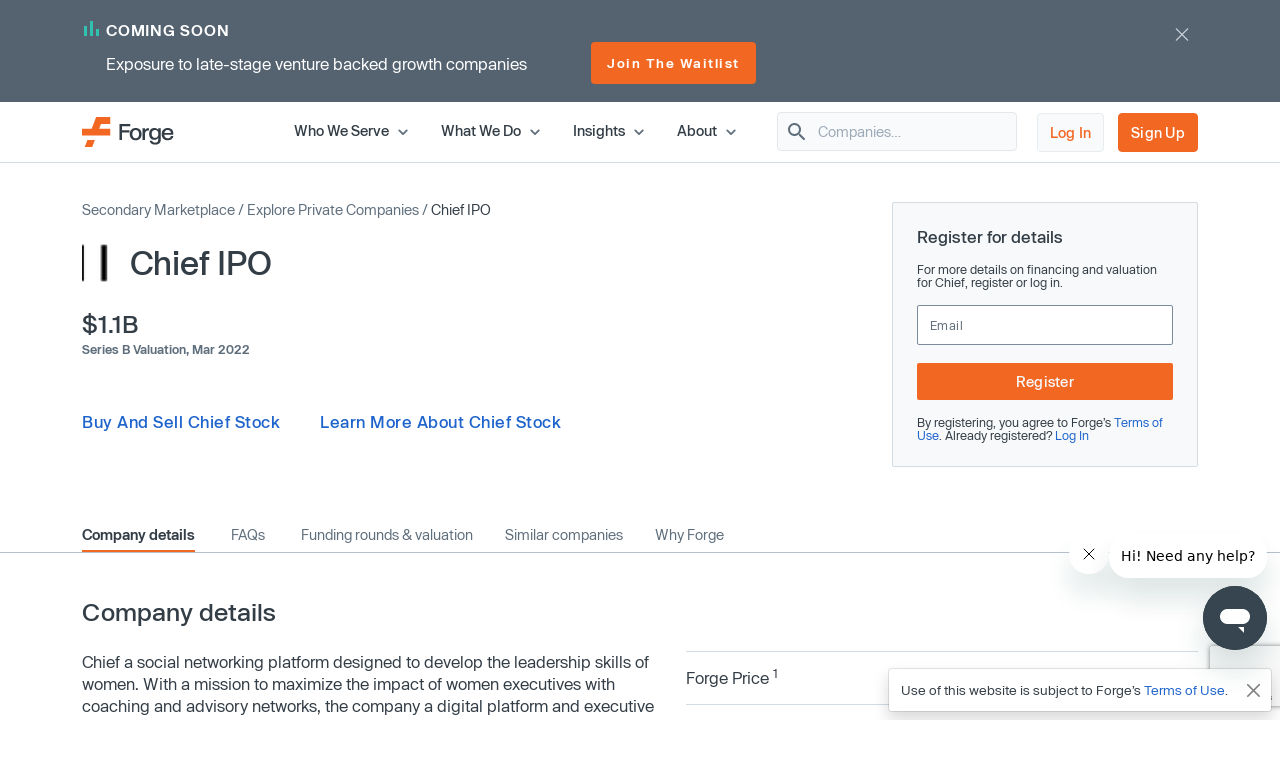

--- FILE ---
content_type: text/html; charset=utf-8
request_url: https://www.google.com/recaptcha/enterprise/anchor?ar=1&k=6LdDIvkrAAAAADSAVDJMXzy4c5LJzVH2psIUzlBl&co=aHR0cHM6Ly9mb3JnZWdsb2JhbC5jb206NDQz&hl=en&v=PoyoqOPhxBO7pBk68S4YbpHZ&size=invisible&anchor-ms=20000&execute-ms=30000&cb=3fuk8p5o6cyq
body_size: 48806
content:
<!DOCTYPE HTML><html dir="ltr" lang="en"><head><meta http-equiv="Content-Type" content="text/html; charset=UTF-8">
<meta http-equiv="X-UA-Compatible" content="IE=edge">
<title>reCAPTCHA</title>
<style type="text/css">
/* cyrillic-ext */
@font-face {
  font-family: 'Roboto';
  font-style: normal;
  font-weight: 400;
  font-stretch: 100%;
  src: url(//fonts.gstatic.com/s/roboto/v48/KFO7CnqEu92Fr1ME7kSn66aGLdTylUAMa3GUBHMdazTgWw.woff2) format('woff2');
  unicode-range: U+0460-052F, U+1C80-1C8A, U+20B4, U+2DE0-2DFF, U+A640-A69F, U+FE2E-FE2F;
}
/* cyrillic */
@font-face {
  font-family: 'Roboto';
  font-style: normal;
  font-weight: 400;
  font-stretch: 100%;
  src: url(//fonts.gstatic.com/s/roboto/v48/KFO7CnqEu92Fr1ME7kSn66aGLdTylUAMa3iUBHMdazTgWw.woff2) format('woff2');
  unicode-range: U+0301, U+0400-045F, U+0490-0491, U+04B0-04B1, U+2116;
}
/* greek-ext */
@font-face {
  font-family: 'Roboto';
  font-style: normal;
  font-weight: 400;
  font-stretch: 100%;
  src: url(//fonts.gstatic.com/s/roboto/v48/KFO7CnqEu92Fr1ME7kSn66aGLdTylUAMa3CUBHMdazTgWw.woff2) format('woff2');
  unicode-range: U+1F00-1FFF;
}
/* greek */
@font-face {
  font-family: 'Roboto';
  font-style: normal;
  font-weight: 400;
  font-stretch: 100%;
  src: url(//fonts.gstatic.com/s/roboto/v48/KFO7CnqEu92Fr1ME7kSn66aGLdTylUAMa3-UBHMdazTgWw.woff2) format('woff2');
  unicode-range: U+0370-0377, U+037A-037F, U+0384-038A, U+038C, U+038E-03A1, U+03A3-03FF;
}
/* math */
@font-face {
  font-family: 'Roboto';
  font-style: normal;
  font-weight: 400;
  font-stretch: 100%;
  src: url(//fonts.gstatic.com/s/roboto/v48/KFO7CnqEu92Fr1ME7kSn66aGLdTylUAMawCUBHMdazTgWw.woff2) format('woff2');
  unicode-range: U+0302-0303, U+0305, U+0307-0308, U+0310, U+0312, U+0315, U+031A, U+0326-0327, U+032C, U+032F-0330, U+0332-0333, U+0338, U+033A, U+0346, U+034D, U+0391-03A1, U+03A3-03A9, U+03B1-03C9, U+03D1, U+03D5-03D6, U+03F0-03F1, U+03F4-03F5, U+2016-2017, U+2034-2038, U+203C, U+2040, U+2043, U+2047, U+2050, U+2057, U+205F, U+2070-2071, U+2074-208E, U+2090-209C, U+20D0-20DC, U+20E1, U+20E5-20EF, U+2100-2112, U+2114-2115, U+2117-2121, U+2123-214F, U+2190, U+2192, U+2194-21AE, U+21B0-21E5, U+21F1-21F2, U+21F4-2211, U+2213-2214, U+2216-22FF, U+2308-230B, U+2310, U+2319, U+231C-2321, U+2336-237A, U+237C, U+2395, U+239B-23B7, U+23D0, U+23DC-23E1, U+2474-2475, U+25AF, U+25B3, U+25B7, U+25BD, U+25C1, U+25CA, U+25CC, U+25FB, U+266D-266F, U+27C0-27FF, U+2900-2AFF, U+2B0E-2B11, U+2B30-2B4C, U+2BFE, U+3030, U+FF5B, U+FF5D, U+1D400-1D7FF, U+1EE00-1EEFF;
}
/* symbols */
@font-face {
  font-family: 'Roboto';
  font-style: normal;
  font-weight: 400;
  font-stretch: 100%;
  src: url(//fonts.gstatic.com/s/roboto/v48/KFO7CnqEu92Fr1ME7kSn66aGLdTylUAMaxKUBHMdazTgWw.woff2) format('woff2');
  unicode-range: U+0001-000C, U+000E-001F, U+007F-009F, U+20DD-20E0, U+20E2-20E4, U+2150-218F, U+2190, U+2192, U+2194-2199, U+21AF, U+21E6-21F0, U+21F3, U+2218-2219, U+2299, U+22C4-22C6, U+2300-243F, U+2440-244A, U+2460-24FF, U+25A0-27BF, U+2800-28FF, U+2921-2922, U+2981, U+29BF, U+29EB, U+2B00-2BFF, U+4DC0-4DFF, U+FFF9-FFFB, U+10140-1018E, U+10190-1019C, U+101A0, U+101D0-101FD, U+102E0-102FB, U+10E60-10E7E, U+1D2C0-1D2D3, U+1D2E0-1D37F, U+1F000-1F0FF, U+1F100-1F1AD, U+1F1E6-1F1FF, U+1F30D-1F30F, U+1F315, U+1F31C, U+1F31E, U+1F320-1F32C, U+1F336, U+1F378, U+1F37D, U+1F382, U+1F393-1F39F, U+1F3A7-1F3A8, U+1F3AC-1F3AF, U+1F3C2, U+1F3C4-1F3C6, U+1F3CA-1F3CE, U+1F3D4-1F3E0, U+1F3ED, U+1F3F1-1F3F3, U+1F3F5-1F3F7, U+1F408, U+1F415, U+1F41F, U+1F426, U+1F43F, U+1F441-1F442, U+1F444, U+1F446-1F449, U+1F44C-1F44E, U+1F453, U+1F46A, U+1F47D, U+1F4A3, U+1F4B0, U+1F4B3, U+1F4B9, U+1F4BB, U+1F4BF, U+1F4C8-1F4CB, U+1F4D6, U+1F4DA, U+1F4DF, U+1F4E3-1F4E6, U+1F4EA-1F4ED, U+1F4F7, U+1F4F9-1F4FB, U+1F4FD-1F4FE, U+1F503, U+1F507-1F50B, U+1F50D, U+1F512-1F513, U+1F53E-1F54A, U+1F54F-1F5FA, U+1F610, U+1F650-1F67F, U+1F687, U+1F68D, U+1F691, U+1F694, U+1F698, U+1F6AD, U+1F6B2, U+1F6B9-1F6BA, U+1F6BC, U+1F6C6-1F6CF, U+1F6D3-1F6D7, U+1F6E0-1F6EA, U+1F6F0-1F6F3, U+1F6F7-1F6FC, U+1F700-1F7FF, U+1F800-1F80B, U+1F810-1F847, U+1F850-1F859, U+1F860-1F887, U+1F890-1F8AD, U+1F8B0-1F8BB, U+1F8C0-1F8C1, U+1F900-1F90B, U+1F93B, U+1F946, U+1F984, U+1F996, U+1F9E9, U+1FA00-1FA6F, U+1FA70-1FA7C, U+1FA80-1FA89, U+1FA8F-1FAC6, U+1FACE-1FADC, U+1FADF-1FAE9, U+1FAF0-1FAF8, U+1FB00-1FBFF;
}
/* vietnamese */
@font-face {
  font-family: 'Roboto';
  font-style: normal;
  font-weight: 400;
  font-stretch: 100%;
  src: url(//fonts.gstatic.com/s/roboto/v48/KFO7CnqEu92Fr1ME7kSn66aGLdTylUAMa3OUBHMdazTgWw.woff2) format('woff2');
  unicode-range: U+0102-0103, U+0110-0111, U+0128-0129, U+0168-0169, U+01A0-01A1, U+01AF-01B0, U+0300-0301, U+0303-0304, U+0308-0309, U+0323, U+0329, U+1EA0-1EF9, U+20AB;
}
/* latin-ext */
@font-face {
  font-family: 'Roboto';
  font-style: normal;
  font-weight: 400;
  font-stretch: 100%;
  src: url(//fonts.gstatic.com/s/roboto/v48/KFO7CnqEu92Fr1ME7kSn66aGLdTylUAMa3KUBHMdazTgWw.woff2) format('woff2');
  unicode-range: U+0100-02BA, U+02BD-02C5, U+02C7-02CC, U+02CE-02D7, U+02DD-02FF, U+0304, U+0308, U+0329, U+1D00-1DBF, U+1E00-1E9F, U+1EF2-1EFF, U+2020, U+20A0-20AB, U+20AD-20C0, U+2113, U+2C60-2C7F, U+A720-A7FF;
}
/* latin */
@font-face {
  font-family: 'Roboto';
  font-style: normal;
  font-weight: 400;
  font-stretch: 100%;
  src: url(//fonts.gstatic.com/s/roboto/v48/KFO7CnqEu92Fr1ME7kSn66aGLdTylUAMa3yUBHMdazQ.woff2) format('woff2');
  unicode-range: U+0000-00FF, U+0131, U+0152-0153, U+02BB-02BC, U+02C6, U+02DA, U+02DC, U+0304, U+0308, U+0329, U+2000-206F, U+20AC, U+2122, U+2191, U+2193, U+2212, U+2215, U+FEFF, U+FFFD;
}
/* cyrillic-ext */
@font-face {
  font-family: 'Roboto';
  font-style: normal;
  font-weight: 500;
  font-stretch: 100%;
  src: url(//fonts.gstatic.com/s/roboto/v48/KFO7CnqEu92Fr1ME7kSn66aGLdTylUAMa3GUBHMdazTgWw.woff2) format('woff2');
  unicode-range: U+0460-052F, U+1C80-1C8A, U+20B4, U+2DE0-2DFF, U+A640-A69F, U+FE2E-FE2F;
}
/* cyrillic */
@font-face {
  font-family: 'Roboto';
  font-style: normal;
  font-weight: 500;
  font-stretch: 100%;
  src: url(//fonts.gstatic.com/s/roboto/v48/KFO7CnqEu92Fr1ME7kSn66aGLdTylUAMa3iUBHMdazTgWw.woff2) format('woff2');
  unicode-range: U+0301, U+0400-045F, U+0490-0491, U+04B0-04B1, U+2116;
}
/* greek-ext */
@font-face {
  font-family: 'Roboto';
  font-style: normal;
  font-weight: 500;
  font-stretch: 100%;
  src: url(//fonts.gstatic.com/s/roboto/v48/KFO7CnqEu92Fr1ME7kSn66aGLdTylUAMa3CUBHMdazTgWw.woff2) format('woff2');
  unicode-range: U+1F00-1FFF;
}
/* greek */
@font-face {
  font-family: 'Roboto';
  font-style: normal;
  font-weight: 500;
  font-stretch: 100%;
  src: url(//fonts.gstatic.com/s/roboto/v48/KFO7CnqEu92Fr1ME7kSn66aGLdTylUAMa3-UBHMdazTgWw.woff2) format('woff2');
  unicode-range: U+0370-0377, U+037A-037F, U+0384-038A, U+038C, U+038E-03A1, U+03A3-03FF;
}
/* math */
@font-face {
  font-family: 'Roboto';
  font-style: normal;
  font-weight: 500;
  font-stretch: 100%;
  src: url(//fonts.gstatic.com/s/roboto/v48/KFO7CnqEu92Fr1ME7kSn66aGLdTylUAMawCUBHMdazTgWw.woff2) format('woff2');
  unicode-range: U+0302-0303, U+0305, U+0307-0308, U+0310, U+0312, U+0315, U+031A, U+0326-0327, U+032C, U+032F-0330, U+0332-0333, U+0338, U+033A, U+0346, U+034D, U+0391-03A1, U+03A3-03A9, U+03B1-03C9, U+03D1, U+03D5-03D6, U+03F0-03F1, U+03F4-03F5, U+2016-2017, U+2034-2038, U+203C, U+2040, U+2043, U+2047, U+2050, U+2057, U+205F, U+2070-2071, U+2074-208E, U+2090-209C, U+20D0-20DC, U+20E1, U+20E5-20EF, U+2100-2112, U+2114-2115, U+2117-2121, U+2123-214F, U+2190, U+2192, U+2194-21AE, U+21B0-21E5, U+21F1-21F2, U+21F4-2211, U+2213-2214, U+2216-22FF, U+2308-230B, U+2310, U+2319, U+231C-2321, U+2336-237A, U+237C, U+2395, U+239B-23B7, U+23D0, U+23DC-23E1, U+2474-2475, U+25AF, U+25B3, U+25B7, U+25BD, U+25C1, U+25CA, U+25CC, U+25FB, U+266D-266F, U+27C0-27FF, U+2900-2AFF, U+2B0E-2B11, U+2B30-2B4C, U+2BFE, U+3030, U+FF5B, U+FF5D, U+1D400-1D7FF, U+1EE00-1EEFF;
}
/* symbols */
@font-face {
  font-family: 'Roboto';
  font-style: normal;
  font-weight: 500;
  font-stretch: 100%;
  src: url(//fonts.gstatic.com/s/roboto/v48/KFO7CnqEu92Fr1ME7kSn66aGLdTylUAMaxKUBHMdazTgWw.woff2) format('woff2');
  unicode-range: U+0001-000C, U+000E-001F, U+007F-009F, U+20DD-20E0, U+20E2-20E4, U+2150-218F, U+2190, U+2192, U+2194-2199, U+21AF, U+21E6-21F0, U+21F3, U+2218-2219, U+2299, U+22C4-22C6, U+2300-243F, U+2440-244A, U+2460-24FF, U+25A0-27BF, U+2800-28FF, U+2921-2922, U+2981, U+29BF, U+29EB, U+2B00-2BFF, U+4DC0-4DFF, U+FFF9-FFFB, U+10140-1018E, U+10190-1019C, U+101A0, U+101D0-101FD, U+102E0-102FB, U+10E60-10E7E, U+1D2C0-1D2D3, U+1D2E0-1D37F, U+1F000-1F0FF, U+1F100-1F1AD, U+1F1E6-1F1FF, U+1F30D-1F30F, U+1F315, U+1F31C, U+1F31E, U+1F320-1F32C, U+1F336, U+1F378, U+1F37D, U+1F382, U+1F393-1F39F, U+1F3A7-1F3A8, U+1F3AC-1F3AF, U+1F3C2, U+1F3C4-1F3C6, U+1F3CA-1F3CE, U+1F3D4-1F3E0, U+1F3ED, U+1F3F1-1F3F3, U+1F3F5-1F3F7, U+1F408, U+1F415, U+1F41F, U+1F426, U+1F43F, U+1F441-1F442, U+1F444, U+1F446-1F449, U+1F44C-1F44E, U+1F453, U+1F46A, U+1F47D, U+1F4A3, U+1F4B0, U+1F4B3, U+1F4B9, U+1F4BB, U+1F4BF, U+1F4C8-1F4CB, U+1F4D6, U+1F4DA, U+1F4DF, U+1F4E3-1F4E6, U+1F4EA-1F4ED, U+1F4F7, U+1F4F9-1F4FB, U+1F4FD-1F4FE, U+1F503, U+1F507-1F50B, U+1F50D, U+1F512-1F513, U+1F53E-1F54A, U+1F54F-1F5FA, U+1F610, U+1F650-1F67F, U+1F687, U+1F68D, U+1F691, U+1F694, U+1F698, U+1F6AD, U+1F6B2, U+1F6B9-1F6BA, U+1F6BC, U+1F6C6-1F6CF, U+1F6D3-1F6D7, U+1F6E0-1F6EA, U+1F6F0-1F6F3, U+1F6F7-1F6FC, U+1F700-1F7FF, U+1F800-1F80B, U+1F810-1F847, U+1F850-1F859, U+1F860-1F887, U+1F890-1F8AD, U+1F8B0-1F8BB, U+1F8C0-1F8C1, U+1F900-1F90B, U+1F93B, U+1F946, U+1F984, U+1F996, U+1F9E9, U+1FA00-1FA6F, U+1FA70-1FA7C, U+1FA80-1FA89, U+1FA8F-1FAC6, U+1FACE-1FADC, U+1FADF-1FAE9, U+1FAF0-1FAF8, U+1FB00-1FBFF;
}
/* vietnamese */
@font-face {
  font-family: 'Roboto';
  font-style: normal;
  font-weight: 500;
  font-stretch: 100%;
  src: url(//fonts.gstatic.com/s/roboto/v48/KFO7CnqEu92Fr1ME7kSn66aGLdTylUAMa3OUBHMdazTgWw.woff2) format('woff2');
  unicode-range: U+0102-0103, U+0110-0111, U+0128-0129, U+0168-0169, U+01A0-01A1, U+01AF-01B0, U+0300-0301, U+0303-0304, U+0308-0309, U+0323, U+0329, U+1EA0-1EF9, U+20AB;
}
/* latin-ext */
@font-face {
  font-family: 'Roboto';
  font-style: normal;
  font-weight: 500;
  font-stretch: 100%;
  src: url(//fonts.gstatic.com/s/roboto/v48/KFO7CnqEu92Fr1ME7kSn66aGLdTylUAMa3KUBHMdazTgWw.woff2) format('woff2');
  unicode-range: U+0100-02BA, U+02BD-02C5, U+02C7-02CC, U+02CE-02D7, U+02DD-02FF, U+0304, U+0308, U+0329, U+1D00-1DBF, U+1E00-1E9F, U+1EF2-1EFF, U+2020, U+20A0-20AB, U+20AD-20C0, U+2113, U+2C60-2C7F, U+A720-A7FF;
}
/* latin */
@font-face {
  font-family: 'Roboto';
  font-style: normal;
  font-weight: 500;
  font-stretch: 100%;
  src: url(//fonts.gstatic.com/s/roboto/v48/KFO7CnqEu92Fr1ME7kSn66aGLdTylUAMa3yUBHMdazQ.woff2) format('woff2');
  unicode-range: U+0000-00FF, U+0131, U+0152-0153, U+02BB-02BC, U+02C6, U+02DA, U+02DC, U+0304, U+0308, U+0329, U+2000-206F, U+20AC, U+2122, U+2191, U+2193, U+2212, U+2215, U+FEFF, U+FFFD;
}
/* cyrillic-ext */
@font-face {
  font-family: 'Roboto';
  font-style: normal;
  font-weight: 900;
  font-stretch: 100%;
  src: url(//fonts.gstatic.com/s/roboto/v48/KFO7CnqEu92Fr1ME7kSn66aGLdTylUAMa3GUBHMdazTgWw.woff2) format('woff2');
  unicode-range: U+0460-052F, U+1C80-1C8A, U+20B4, U+2DE0-2DFF, U+A640-A69F, U+FE2E-FE2F;
}
/* cyrillic */
@font-face {
  font-family: 'Roboto';
  font-style: normal;
  font-weight: 900;
  font-stretch: 100%;
  src: url(//fonts.gstatic.com/s/roboto/v48/KFO7CnqEu92Fr1ME7kSn66aGLdTylUAMa3iUBHMdazTgWw.woff2) format('woff2');
  unicode-range: U+0301, U+0400-045F, U+0490-0491, U+04B0-04B1, U+2116;
}
/* greek-ext */
@font-face {
  font-family: 'Roboto';
  font-style: normal;
  font-weight: 900;
  font-stretch: 100%;
  src: url(//fonts.gstatic.com/s/roboto/v48/KFO7CnqEu92Fr1ME7kSn66aGLdTylUAMa3CUBHMdazTgWw.woff2) format('woff2');
  unicode-range: U+1F00-1FFF;
}
/* greek */
@font-face {
  font-family: 'Roboto';
  font-style: normal;
  font-weight: 900;
  font-stretch: 100%;
  src: url(//fonts.gstatic.com/s/roboto/v48/KFO7CnqEu92Fr1ME7kSn66aGLdTylUAMa3-UBHMdazTgWw.woff2) format('woff2');
  unicode-range: U+0370-0377, U+037A-037F, U+0384-038A, U+038C, U+038E-03A1, U+03A3-03FF;
}
/* math */
@font-face {
  font-family: 'Roboto';
  font-style: normal;
  font-weight: 900;
  font-stretch: 100%;
  src: url(//fonts.gstatic.com/s/roboto/v48/KFO7CnqEu92Fr1ME7kSn66aGLdTylUAMawCUBHMdazTgWw.woff2) format('woff2');
  unicode-range: U+0302-0303, U+0305, U+0307-0308, U+0310, U+0312, U+0315, U+031A, U+0326-0327, U+032C, U+032F-0330, U+0332-0333, U+0338, U+033A, U+0346, U+034D, U+0391-03A1, U+03A3-03A9, U+03B1-03C9, U+03D1, U+03D5-03D6, U+03F0-03F1, U+03F4-03F5, U+2016-2017, U+2034-2038, U+203C, U+2040, U+2043, U+2047, U+2050, U+2057, U+205F, U+2070-2071, U+2074-208E, U+2090-209C, U+20D0-20DC, U+20E1, U+20E5-20EF, U+2100-2112, U+2114-2115, U+2117-2121, U+2123-214F, U+2190, U+2192, U+2194-21AE, U+21B0-21E5, U+21F1-21F2, U+21F4-2211, U+2213-2214, U+2216-22FF, U+2308-230B, U+2310, U+2319, U+231C-2321, U+2336-237A, U+237C, U+2395, U+239B-23B7, U+23D0, U+23DC-23E1, U+2474-2475, U+25AF, U+25B3, U+25B7, U+25BD, U+25C1, U+25CA, U+25CC, U+25FB, U+266D-266F, U+27C0-27FF, U+2900-2AFF, U+2B0E-2B11, U+2B30-2B4C, U+2BFE, U+3030, U+FF5B, U+FF5D, U+1D400-1D7FF, U+1EE00-1EEFF;
}
/* symbols */
@font-face {
  font-family: 'Roboto';
  font-style: normal;
  font-weight: 900;
  font-stretch: 100%;
  src: url(//fonts.gstatic.com/s/roboto/v48/KFO7CnqEu92Fr1ME7kSn66aGLdTylUAMaxKUBHMdazTgWw.woff2) format('woff2');
  unicode-range: U+0001-000C, U+000E-001F, U+007F-009F, U+20DD-20E0, U+20E2-20E4, U+2150-218F, U+2190, U+2192, U+2194-2199, U+21AF, U+21E6-21F0, U+21F3, U+2218-2219, U+2299, U+22C4-22C6, U+2300-243F, U+2440-244A, U+2460-24FF, U+25A0-27BF, U+2800-28FF, U+2921-2922, U+2981, U+29BF, U+29EB, U+2B00-2BFF, U+4DC0-4DFF, U+FFF9-FFFB, U+10140-1018E, U+10190-1019C, U+101A0, U+101D0-101FD, U+102E0-102FB, U+10E60-10E7E, U+1D2C0-1D2D3, U+1D2E0-1D37F, U+1F000-1F0FF, U+1F100-1F1AD, U+1F1E6-1F1FF, U+1F30D-1F30F, U+1F315, U+1F31C, U+1F31E, U+1F320-1F32C, U+1F336, U+1F378, U+1F37D, U+1F382, U+1F393-1F39F, U+1F3A7-1F3A8, U+1F3AC-1F3AF, U+1F3C2, U+1F3C4-1F3C6, U+1F3CA-1F3CE, U+1F3D4-1F3E0, U+1F3ED, U+1F3F1-1F3F3, U+1F3F5-1F3F7, U+1F408, U+1F415, U+1F41F, U+1F426, U+1F43F, U+1F441-1F442, U+1F444, U+1F446-1F449, U+1F44C-1F44E, U+1F453, U+1F46A, U+1F47D, U+1F4A3, U+1F4B0, U+1F4B3, U+1F4B9, U+1F4BB, U+1F4BF, U+1F4C8-1F4CB, U+1F4D6, U+1F4DA, U+1F4DF, U+1F4E3-1F4E6, U+1F4EA-1F4ED, U+1F4F7, U+1F4F9-1F4FB, U+1F4FD-1F4FE, U+1F503, U+1F507-1F50B, U+1F50D, U+1F512-1F513, U+1F53E-1F54A, U+1F54F-1F5FA, U+1F610, U+1F650-1F67F, U+1F687, U+1F68D, U+1F691, U+1F694, U+1F698, U+1F6AD, U+1F6B2, U+1F6B9-1F6BA, U+1F6BC, U+1F6C6-1F6CF, U+1F6D3-1F6D7, U+1F6E0-1F6EA, U+1F6F0-1F6F3, U+1F6F7-1F6FC, U+1F700-1F7FF, U+1F800-1F80B, U+1F810-1F847, U+1F850-1F859, U+1F860-1F887, U+1F890-1F8AD, U+1F8B0-1F8BB, U+1F8C0-1F8C1, U+1F900-1F90B, U+1F93B, U+1F946, U+1F984, U+1F996, U+1F9E9, U+1FA00-1FA6F, U+1FA70-1FA7C, U+1FA80-1FA89, U+1FA8F-1FAC6, U+1FACE-1FADC, U+1FADF-1FAE9, U+1FAF0-1FAF8, U+1FB00-1FBFF;
}
/* vietnamese */
@font-face {
  font-family: 'Roboto';
  font-style: normal;
  font-weight: 900;
  font-stretch: 100%;
  src: url(//fonts.gstatic.com/s/roboto/v48/KFO7CnqEu92Fr1ME7kSn66aGLdTylUAMa3OUBHMdazTgWw.woff2) format('woff2');
  unicode-range: U+0102-0103, U+0110-0111, U+0128-0129, U+0168-0169, U+01A0-01A1, U+01AF-01B0, U+0300-0301, U+0303-0304, U+0308-0309, U+0323, U+0329, U+1EA0-1EF9, U+20AB;
}
/* latin-ext */
@font-face {
  font-family: 'Roboto';
  font-style: normal;
  font-weight: 900;
  font-stretch: 100%;
  src: url(//fonts.gstatic.com/s/roboto/v48/KFO7CnqEu92Fr1ME7kSn66aGLdTylUAMa3KUBHMdazTgWw.woff2) format('woff2');
  unicode-range: U+0100-02BA, U+02BD-02C5, U+02C7-02CC, U+02CE-02D7, U+02DD-02FF, U+0304, U+0308, U+0329, U+1D00-1DBF, U+1E00-1E9F, U+1EF2-1EFF, U+2020, U+20A0-20AB, U+20AD-20C0, U+2113, U+2C60-2C7F, U+A720-A7FF;
}
/* latin */
@font-face {
  font-family: 'Roboto';
  font-style: normal;
  font-weight: 900;
  font-stretch: 100%;
  src: url(//fonts.gstatic.com/s/roboto/v48/KFO7CnqEu92Fr1ME7kSn66aGLdTylUAMa3yUBHMdazQ.woff2) format('woff2');
  unicode-range: U+0000-00FF, U+0131, U+0152-0153, U+02BB-02BC, U+02C6, U+02DA, U+02DC, U+0304, U+0308, U+0329, U+2000-206F, U+20AC, U+2122, U+2191, U+2193, U+2212, U+2215, U+FEFF, U+FFFD;
}

</style>
<link rel="stylesheet" type="text/css" href="https://www.gstatic.com/recaptcha/releases/PoyoqOPhxBO7pBk68S4YbpHZ/styles__ltr.css">
<script nonce="2GoIYZrlnMgOBJcE-vOXLA" type="text/javascript">window['__recaptcha_api'] = 'https://www.google.com/recaptcha/enterprise/';</script>
<script type="text/javascript" src="https://www.gstatic.com/recaptcha/releases/PoyoqOPhxBO7pBk68S4YbpHZ/recaptcha__en.js" nonce="2GoIYZrlnMgOBJcE-vOXLA">
      
    </script></head>
<body><div id="rc-anchor-alert" class="rc-anchor-alert"></div>
<input type="hidden" id="recaptcha-token" value="[base64]">
<script type="text/javascript" nonce="2GoIYZrlnMgOBJcE-vOXLA">
      recaptcha.anchor.Main.init("[\x22ainput\x22,[\x22bgdata\x22,\x22\x22,\[base64]/[base64]/[base64]/KE4oMTI0LHYsdi5HKSxMWihsLHYpKTpOKDEyNCx2LGwpLFYpLHYpLFQpKSxGKDE3MSx2KX0scjc9ZnVuY3Rpb24obCl7cmV0dXJuIGx9LEM9ZnVuY3Rpb24obCxWLHYpe04odixsLFYpLFZbYWtdPTI3OTZ9LG49ZnVuY3Rpb24obCxWKXtWLlg9KChWLlg/[base64]/[base64]/[base64]/[base64]/[base64]/[base64]/[base64]/[base64]/[base64]/[base64]/[base64]\\u003d\x22,\[base64]\\u003d\x22,\x22JsOaw5bDlDvCiEcTw4I3wqBqccOtwrLClsOzWythGyzDnThiwo3DosKow4tQd3fDhE48w5JPRcO/wpTCkW8Aw6tDW8OSwpw/wpo0WRh1wpYdChkfAwrCisO1w5AJw6/CjlRVPMK6acKhwpNVDi7CkyYMw4MBBcOnwohtBE/Dg8OPwoEublorwrvCkEYpB1k9wqBqaMKdS8OcB0ZFSMOqDTzDjFbCmyckOjRFW8Oxw6zCtUdMw5w4CnEAwr13WHvCvAXClsOkdFFVUsOQDcOwwrkiwqbCgMK+ZGBbw4LCnFx6wpMdKMOgZgwwURg6UcKNw7/DhcO3wrzCvsO6w4dhwrBCRBTDkMKDZXvCgS5Pwpt1bcKNwobCq8Kbw5LDtcOiw5Aiwqwrw6nDiMKmE8K8wpbDhHh6RGTCgMOew4RKw4cmwpovwpvCqDEaQARNI0JTSsOMD8OYW8Kqwq/Cr8KHWsOMw4hMwrZ5w604CT/Cqhw5URvCgCjCo8KTw7bCvXNXUsOZw53Ci8KcT8OTw7XCqm92w6DCi2YHw5xpDMKnFUrCllFWTMOdMMKJCsK9w7MvwossSsO8w6/CgsOqVlbDt8KTw4bClsKbw4NHwqMBfU0bwobDtngJDsKrRcKfeMOZw7kHehLCiUZED3lTwpnCm8Kuw7xJZMKPIhVGPA4YYcOFXDIIJsO4acOcCnc/e8Krw5LCqsOkwpjCl8KAQQjDoMKUworChz4tw6RHwojDgjHDlHTDrsOow5XCqGYrQ2JvwpVKLhnDmmnCkmFKOVxmKsKqfMKpwonCom0JCw/ClcKUw4bDmibDicKzw5zCgxJ+w5ZJXsOyFA9vRsOYfsO3w5vCvQHCmkI5J1PCmcKOFEBzSVVbw4/DmMOBK8OOw5AIw7gxBn1DbsKYSMKIw4bDoMKJPsKbwq8awpDDuTbDq8OTw7zDrFArw5MFw6zDmcKYNWICGcOcLsKoYcOBwp9Jw6ExJwLDtGkua8Krwp8/wr7DgzXCqT3DnQTCssOqwonCjsOwWxEpf8Oow4TDsMOnw5rCn8O0IF/CkEnDkcO7QsKdw5Fbwq/Cg8OPwrFOw7BdXzMXw7nCtcOqE8OGw7lswpLDmUfCswvCtsOrw4XDvcOQRsKMwqI6wpTCpcOgwoBjwqXDuCbDqgbDsmIawoDCnmTCijhyWMKWasOlw5Bvw4PDhsOgdsKGFlFOZMO/w6rDkcOLw47DucK/w6rCm8OiG8KWVTHCqXTDlcO9wpbCucOlw5rChsKzE8Oww4kpTmlJEUDDpsO0HcOQwrxPw5Iaw6vDvsKqw7cawoPDl8KFWMOkw45xw6Q3L8OgXSTCtW/ClXdJw7TCrsKDEjvChXEtLmLCkcK+csObwqpgw7PDrMO7DjReLsOHJkVPWMO8W03DvDxjw77CvXdiwrjCrgvCvzEhwqQPwo/DgcOmwoPCnic+e8OoX8KLZQZLQjXDuQDClMKjwr3Dqi1lw5/Dt8KsDcK9HcOWVcKQwrfCn27Dr8OEw59hw7xpwonCvgbCoCM4NsK2wqDClMKgwrA4W8OPwqfCscOAGT/DkzDDnRnDtQonZ0/DqMOrwqpTDkjDu1tNJFAcwoVDw7TCqRMpdsO4wr5SQsKQTRQPwqAHRMKZw58wwodMYWpldMOewpJtX3DDksKSBMKow5chVMOBw5slfkbDpnHCtEDDkyTDk01wwrIRfcO8wrEBw6gXRn7Cl8O7J8K3wqfDq0LCgj1Rw5nDkkLDhkrCjMOxw6DChSUQQC/[base64]/acOtwqrDgixmwo/[base64]/DgUrDvkTCqsK+woTDssOlwpTCti5sYDUBSMOhw6TCtgAJwpNeWlTDihHCp8Khw7DCrDHCjgbClsKIw6DDhcKww5/DkC0ZUsOiQ8K5FjTDmi/[base64]/wqrDsMOVSBUWwqzCm3XCqsK4wpgeM8Kxwo/DncKlJSjDuMKsc17CuWofw7bDrgsUw6FlwrAUw74Jw6bDosOvNsKdw6d2bjgBcsObw6p3wqIhUABFMyzDgn7CuUdMw6/DuXh3H3UXw4Jhw73Dl8OcB8K7w7/CmMOoJ8OVOcOAwpEqw43CrmZywrt1woJCAcONw6PCvsOrT0rCi8O2wqtnCsOnwojCgMK3GcO9woFBUx7DpmsGw7vCoxTDlMOmOMOqPzxdw6DCmAUXwrd8csKybX3DqcKnwqB/[base64]/Ci8Kbw7dawqfDmcO+DcOUw5cuw6fCqsOTeMK2VMOcw6jCsBnDkcO8fsKow7BWw4U0XcOiw6Atwrs3w6DDsRLDmk7DrEJCPcK8RsKmL8KFw5E2QW5VJMK1bw/CsBxmIsKDwqtkGCIaw6/CszbDhsK9ecOawr/Drl3Dk8OGw5/CrkI2woTDkTvCsMKkw6h2YMOOLcOuw6nDrkQPLsOYw5NkJsOzw79iwrtnD1Z+wobCtsOQw6tqccOaw6jDijEcWsKxw5tzA8Ovwrl3XMKiwqnCgjLDgsOMcsO3dH3DizZKw5fDph3Crzkgw5QgewtgKmdqw4AVeD1lwrPDiB0CLsKGbMK5Cl1SMgTDsMKVwqZVwq/Dglofw6XCijZ0LsK5Y8KSQWDCvkzDhcKXFMOYwpXCp8ODMcOiYMKuLgZ9w74vwr7DjTQSf8OiwrJvwpnDhsK0TB3DocKSw6paDSHDhzhpwq/Dt2vDvMOCBcOSccO5UsONWj/[base64]/Dn8OISBTDqsOMwpIww7t1fsODUBZrQ8KVPXd/w614woFow4rCk8Okw5gPDj9EwoUiMcOuwr3Cn2dtdjwTwrYdDSnCrcOPwqMZwrMBwqDCoMKpw7URw4kfw4HDtMOdw53CllLCoMKHLX42JV1Xw5UDwoBrAMOWw4LDlwYxYyjChcK7wrRgw683YMKrwrhdfWPDgAhHwotwwrXCnCHChRYdw67CvETCmS/[base64]/ChcKRKsO1K8Kww7lZcQR7wq1yCznCjDVYdR7CjgrClsKBwrnCscOjw719M1XDn8Kgw4XDskEjwrQ6AMKuwqnDlD/[base64]/Dn8OoTU3DjsK6wpvCrHRiwrbDmMKYDMO3wqPDnxMjdS/Do8KTw7TCkcOpGnZuOg8/fMO0w6rCt8KLwqHDgUjDr3bDncKwwpjCpk0tecOrfMOOYEhhY8O7wqQ6wpsySXvDncKeUhp+HMKkwrLCsTl+w6lHIVMfH2LCnGzCkMKlw6LDs8OQIBnDv8KXw4LDn8KXHylecF3CnsOjVHPCvSg6wr97w4xRBHfDvcObw4tRHjF4BsKkw75+DsK1w6QmGEBAKz/DtVkSW8OLwrZHwr/DvGDDucOTw4JUUMKGPGNrJw1/w7rDr8KKBcKdw4zDghoLS3LCmVQAwp9NwqvChXxGXxZywrHDtCUDVyUQJ8OGNcKjw7k6w5DDmCjDo0BnwqzDohMZwpbCtSNAbsOcwrdGwpPDhcOew5/DscKKG8OTwpTDoV8YwoJlwotKXcOcb8KtwrYPYsO1wpknwqwXacOcw7YZRAHDucOUw4w8w5QBH8KLJcOaw6nCp8OUGE4gYhHDqifCpzXCj8K1fsOiwrjCicOzIio6Gy7CsQUxByNOaMKew5BrwrcYVHE4FsORwpx8csKgwpd/Y8K5w4cjw7fCpRnCkjxpBMKkwo/CncK+w6/Dp8O6wr7DncKbw4XDnsKZw4hVw61cDcOPd8Kfw6RHw67CnA5QbWVPK8OnVAoresKRbjPDmAliV3AvwoLCm8O4wq/Cm8KNU8OFVsKpUHhkw6t2wqPChFM6bsKHUW/DgXfCgcKkKm/[base64]/DhlV8KF7CriJTwoTDnMOANwjCmcOodsKyGsOAwpTDjU9pwrPClE8oEGbCncOPakZ1WAp7wqdww55MJsKjWMKcKAkoBzLDncKoZDsGw5c/w7RrFcKSQ14xwqfDkCFMwrvClnxZwqnCqcKOawZ5e2kAAy4Ywp7DhMOiwr1KwpjDkEvDncKMJcKcbHnCjsKBXMK2wqHChRHCjcOpUcK6YmXCoHrDiMO/LjHCsDzDuMOTe8KoMnMBT0VFBG7CjcOdw79+w7ZMMiw4w6DCncKTwpXDpcK4w5LDkTd4LcKSJ1jDgVVlw5HClMKcEcOpwpHCugjDocKow7dwNcK5w7TDisO7Ons3VcKHwrzCp18aOGdcw5LDjMKJw6wYYjXCrsK/w6HDhsKtwqvCmzoNw4p9w7rCmSjCr8OWanAWASsEwrhcO8KpwohvXFnCsMKiw5jDlg09RMKke8KxwqQiwrtvB8OBSkvDjiZMIsKRwo0EwrEsTHt/wqsTaAzCozHDm8K/w6JyC8KBWmbDpcOgw6vClgvCq8Oew5rCpMO9Y8OZPm/[base64]/DhcOpwo0kwotbAkpowqAsTlJzKMKTw4w5w5AGw4xlwofCpsK/w5bDsT7DkD7DpsKuQF5qTFLDgMOXwofClnbDvyF4JzHClcObbcOxw5dHQMKdw67Dj8K0NcK+bcOawrQzw6dBw75ZwpzCvlHCkFcVQMKvw6tdw7MbCARcwqQIwrfDoMOww5fDqxg5X8KDw4TClUtLw43DpMOBVcOQEE3CjSHClgvCi8KTSn/DtsKvRcO9w70YSCY/[base64]/CicOWXcO+w6/CjDzDvcOSwo8Zw4cuw51TEsOWMAfDqsKow47DnsOuw54nw5whDxPClX0zAMOnw4jCtnzDrsOtW8OaY8Krw7l5w4/DnyzClnwHU8Osb8OFFG9XOcKwWcOWwrYdEsO1VWfDgsKxw6bDlsK+aW/Dik8ub8OcCR3Di8KWwpUjw7VtEx8sb8KBCMKsw4zCjsOJw7bCs8O6wovCoGXDjcKSw7pZOBbCnFXCs8KfVcOVwqbDqjhcw43DgQ0WwrjDiw/[base64]/Ds3ddwppTXkoiw5s4wol9YADDn3FPV8O2w70qwrPDrcKJOMOccMOSw5zDiMO8BzNFw6fDl8Khw7ttw4jCjSfCgMO2wolDwpxbw5rDq8OUw6odQx/[base64]/Dt8Kdd8O7w5/DkHrCosK9wp7DkCwhGMOHwpZCwrgnw6dhwpoSwql1wpBaPXNbH8Kme8KUw4NcRMKcw7rDvcKew5jCp8K/BcK2fEbCucKdRAl/IcOlejXDrcK4acOLNSxFIsO3L0ASw6TDhT4hVMKmw7Yjw7LCh8KEwrXCsMKsw57CgTLCmH/DjMK0eBs7X3YHwpLCl1HDjh/CqirCjsKMw5YFw5gEw4BIbGdRaz7Cl34twqEiw4VUw5XDtQvDh2rDncKwDxF2w5DDu8KCw4XCuBnCqcKaBMOUw4FkwoYEBTVye8Ktw7fDm8Ouwp3CmsKvPcORbSvCkgR/wp7CscKgHsKrwpZ0wqluI8OBw7JfRV7ClMKvwrYFY8K6CSLCi8O/SAQPJXsVYlfCtG9VLUXDvcOFCRN9J8OkCcK0w77CtzHDv8O0w6REw5DDgArDvsKKM1XDkMOzZ8OJUnDDjzbDsXdNwp5sw6x3wpvCv0zDssKIBUrCpMOqQ2jDvS7Du3sIw6jDhg8CwokKw6/Cv1l1w4R6W8O2H8OIwonCjzA8wqLDn8OgUMKow4dWw4g2wp3CvyoDJ3PCpmzCrcK0w7nCjkbDsX83agQqEsKvwo9dwoLDvsKHwojDvlfCoxoJwpspWMK8wr/DocKVw6vChiAewpRxDMKWwo/CucOpZX49wq4JK8OucMKGw7I/bQjDmEEgw6vCvMKuRl8EWFDClcKYK8OQworDlsK4McKQw4QpM8OheirDlWzDssKSa8OZw5zCh8Kmw4xoWD8Ww6ZKUyPDjcO1w4ZBCAHDmT3Cv8KLwrpjeBULw4PCuwJ6wrcwOzTDqsOgw63CpUdOw4tYwpnCnBfDsj5gw77CmzrDhMKbw48dScKzw7/[base64]/CoBgXwp/DssKqwp4WWsKOw5HDoQXDsi/CmFVbC8KJwqPCoR3DpsOQJMK9DcKGw7E7wr95AGd5HAzDq8OhMAjDnMOuwqjCtMOoNm0TTcKbw5s9wovCtGJtYwtvw6Euw4A6dzpKKMO+w7tJRX/Ck13CoiUZwr7Dt8OFw7lTw5zDhhBUw6LCh8K+QsOaT3kndG40w7/[base64]/Dg8KqwpDDngPDh8ORCMKfw4sULcOawqZXRnrDjMOhwr3CpBbCtMOGNMOGw77DukLDn8KRwqY0wr/[base64]/DtWZJa8OneVNDJMKSw7fCtsKnQWjChxjDiAjCrMK9w55swq9hdsO2w7zCqcKNw5Akwpw2AMOFNUBpwqk0KVjDqMO+acOPw4jCuFsOLSbDizrDosKNw5XCk8OIwqnDsC4hw5DDr0fCicOyw6g/[base64]/ClsOqw5c1w5jDs8KEw4PCpxVFHsK3JsO/Wk3Do2oMw6nDunovw7HDoipuw4YCw43CmT3DjjtxMsKSwrFkNMOPAMK5BcKywrYxw4HCkRfCosO0FUs6CQbDj0LCrTtqwqpOWsOtA2pNbMO1w6jDmm5FwpAywrrCmwdrw7XDqU4zdgDCgsO7wqkWeMOaw6/Cq8OBwpJRB1nDimEPEVgdB8K4AU5feWTCvcKcUxttPUlNw63Ci8OJwqvCnsO6QiQeAcKewrIpw4UDw63Dv8O/[base64]/PnXDlMKwwpPDrWrDnsOhHwXDr8OuHnJtwpVJw5jDlcKkc3rCgMOCGTUCdMKKMVDDnjbDjsOIKnjCkB0wDsOVwoHDl8KheMOiwpjCsi5hwpZCwpNzOAvCisODLcKTwr1xE0YgG2VhPsKpGyVOcC7CojIMKkpkw5DCvTfCisKRw5PDn8OMw585JC/[base64]/CrDjCssOnHcOMw6Y5HW80wpfCvTFRYT3Djx1/[base64]/CmTgJFgkXw55SMsOdw4gKEsKAw4LDiXDDrSE4w6nCiURXw6o1IEFSwpDCg8OPMmTDs8KPPMOLVsKcf8Oqw5jCiWTDtMK9W8OuN2TDiiLCn8O9w7/CqABKX8OXwoNGDX5RXULCnGx7W8K2w79Uwr0ZZ0TDiD7DojABwooWw7fDo8Oqw5/DqsOef39/wogdJcKSP1NMDRfClTkcNTt7wqofXx1RdEZSWXhxWRQpwqhBLh/[base64]/[base64]/[base64]/woTDoil+w54zccOsZ3DCuhRuw4cDO2NEw7PCpHt8T8K4LMO7LcKsS8KtTVnCpRbDncKdQcKsDlbCt37DucOqJsOnw6YJWcOdbcOOw6rCosOCw40ZIcOrw7rDkyPCnMK8wr/[base64]/w7B7AsK9woJ4X0pYKzPDsQIDNi1ww550U1chcjsiH2Axw5MUwqxSw5kqw6nCpRclwpV/w4sjHMOUw5cMUcKBH8Oewo1vw4d7TWxhwp5uNsK6w4xHw5HDuHU9w6tmbcOrej9kw4PCu8OgDcOKwoExLxklJsKHLHPCiR9gwpHDu8O9M27CqBTCo8OdC8KOVcK7asO0woHCpX4fwqQAwpHDi1zCvMO/O8OGwpPCisO1w70EwrkFw4N5EhzCvcOwHcKsCcORdi/DgUXDjMKAw4jDl35PwpUbw7/CvcOlwrV8wrXDp8KbccKMAsK6FcKqZkvDs2V6wpbDk21gVwrCh8K1fUNzY8KcEMKrwrJcaVrCjsK1OcO0LzHCi3bDlMKYw6LCgXh5wqcJwrdlw7HDlwDCq8KHBTg0wo4dworCkcK6wo7ClsOqwpJBwq/[base64]/DmcOKwoXChsKdw6zDqcK2NMK+w4oNwotoQ8KrwrYpwrjDiFkHf3lUw40Gwp4vFBtkHsOJwpDDicO+w63CrQnCnAkAIcKFJcOyU8Kpw5HDncKMDh/[base64]/DpMOLw7siA0RdMcOUwq8vMsK+wrrDncOaSC/[base64]/asKlDsKbYRpSeMK2w5/CjQM1UFDDvsO2Xyt8AMKwDxEJwoRYWVHDhsKIK8OkXCbDuVbCnlEEKMOdwp4GdVEHIFrDisOnHELCgsOWwqBEBsKhwpPDk8OMTMOMZ8KWwonCv8KdwrXDihBKw53CpMKNWMKfacKpc8KFfmHDk0HDs8OXCsOTJ2UzwqZSw6/DvHLDjTAIKMK1S1DDnnNcwoYINhvDoXjCsgjDkj7DmMKfwqjDjcOUw5PDuBjDjy7DjMOjwpkHOsOpwoNqw7LCtXQWwpt+P2vDp2TDmsOUwoIjLT7CpTjDoMKfQWbDlXo9L3MMwog+CcK0w7/[base64]/[base64]/w5oVw5oAw7zDg0DDhShOw6EdfHDCgcOkw63DjcKiwrA2bT8fw6ZpwpnDl8OQw4B6wqo9wpTCm385w6B3w5V1w78Fw6RQw4rCh8K2PEjCsWRzwqhRKQwiwp3Cj8OvWcK+JULDnsK3VMKkwqfDhMOsJ8KZw5rCosORw6t/woY5ccKow5Alw65dJhIHditxWMKVOWvCp8KkUcO5NMKVw5FWw4FJZjo0SMOXwoTDsxslfMOZw6LCi8ORw7jDtwtvw6jCllhXw70RwoNfwqnDuMOXwoA+VMOuPlBNDBfCgThdw4xeBGxpwp/CmcKnw4rDpXs3w5zDn8OMKCfCmMKlw4LDpMOhwqHCuHrDpcOLacOgCcK3wrrCm8K5w7rCucKiw5XCqMK/wqlCfiM3wqPDs0zCjwpHNMKMUcKZwrjCiMODw4UUwpHChMOHw7c1TQ1nDShMwpNmw6zDvcONQMKkHxfCk8KpwpXDvMOeJcK/ecO+GMOoXMKeey3DnADCoSvDtnnChsOFF0zDj3bDt8KHw5QgwrjCjBBtwoXDsMKEOsKZewIUCVt0w6Q+asOewpTDgGQAH8KRwqgFw4gOK27Cs31JWkgbJGjCmSAROWLDkxPCgFJew53Cjm9/wozDrMKnW1gWwqbCjMKww7d3w4Vbw6ZOYMOxwo7CkAzDvQTCpCQcwrfDtGzDosO+wqw+wqNsdMKWwrjDj8OdwoN8w68/w7TDpgrCpDtEYyfCscOWwoLCrcKTJ8Kbw7nDln3CmsOodsKTRUF+w6PDtsOeOwlwZsKEf2oAwq0xw7kcwpIGRMOiInfCt8Kvw5YQVcKHSC94w4kCwqnCpwBTXMKjFkLCvsOeLx7ChMOmKjVrwqFiw5IWUcKNw5bCn8KwfsOgcyo1w5/Dt8OFw6kJCsOXwostw5/CszhhTcO1TQDDtsOxfSrDhEPCu3jCgsOqworChcOtUw3CsMOKeBIbwqoKNRZNw6EZe23CoyTDjD9yLsKNAsOWw4vCmxnCqsOhw63DtQXDt0/DrQXDp8Kzw4wzw6k6OBkhIsKGw5TCujPCsMKPwo3CkzsNBxRmFjzDrEMLw4HDji09wq1yDXLCvsKaw57DisOIf3PCiB3CvMK4TcKuGzU5wpfDmcORwofCumIwHMOWcsOQwoTCv1XCnCHDjU3CvjvCsw8jDcKdEXxkNyQbwrhmR8O0w4cmZ8KhQEU4Z3LDmFzCi8K/KSrCsQsZZ8K1KmnDrMOOMWbDh8O8Y8OlFigOw6nCucO8WXXClMOcbBLCjHhmwpZXwoE2wpELwoMtw41/ZXTDtkXDp8OUWgYXOS3CjMKJwq8bMlzCtMOuWwLCtTzDqsKQKMKdBsKqAMOMw59JwqTDn33CjRfDsBoKw5zCkMKXfS9tw5t8RMOMWcONw78uDMOWOl1tSGMHwqsBEiPCpy7Co8OOWk7Do8OzwrzDvsKGNR81wr/[base64]/CusOgwq/CtsOkDB8hw7R/U8KXTVTCinHCoMK+wrsiMF8fwr1hw7J/[base64]/Dm3AxCTQPwrvDo2dmI3rDjH7Dj8OYLjh9w7VjKgolacKKXsOnHwfCsn3DgsOMwrZ8wp90fQNEwqIWwr/CiDnCvjwXQsOvflwswpFRe8KEMMOmwrXCgDtVwqoVw4vCi27CsHzDsMO+HQDDkQDDq1wQw78TW3LDhMKNwphxEMKUw4PCiX3CrkHDnwRXRsKKQsK8W8KUDQYtWF5owod3w4/Dqj1wE8OCwpnCt8K3wqwRSMKQPMKsw7ZWw79nDsKjwq7DvFHCugLCgMOyUSTCjcK7EsK7wovCiGIFIWHDkgTCocOOw4NSO8OWL8KSwp9hw6p9QHjCjsOaHcKvLCFYw5rDhnofw7RcfD/[base64]/wqXDgyTDksOJeMOEAjDCocO4czTCtcKswrpZwp/CvsOTwoATFg/CkcKuYhQaw7nCmSJsw4XDiR51fV8bw4VfwpRlc8K+K1TChRXDp8Oywo3DvFpFwqfDnMKFw43DocOBcMOsBnfCs8KPw4PCv8OAw7NiwoLCrhYqdElrw7zDo8K/IwQxM8Kkw75NZUfCt8KyPUHCsR5owr83woE4w5JTDgIww77DoMKfQiHDpCMzwqbCpwBwUcKzw7PCh8K2w5tNwp4pYsO7JSjDoGXDomUBPMK5w7YNw6bDkwJiw4hNFMKIw4XCo8KKADfDo3d9wonCn29Vwp1iQljDuQXCvcKOw5bCk2bCsGrDhRJxWcK/wpfCp8Kaw7nCnScpw6DDpcOwRCfCm8Oww5XCrMOdTTUKwo3CpFYOOXcuw53DncKPwovCslt7I3jDkjvDlMKdBcKLOlJ9wr3DvcO/VcKLwok5wqlrwqjClxHCqV8lYgvDpMKkJsK0w5IAwo7CtEjDnFgMwpbCgGfCtsO+flwsPiJKQGrDplNbwq7Dq0XDucK5w7TDgFPDuMKhf8OMwq7CjcOXHMO8LD/DuCIpU8OXbnrCs8OmbcKKPsKmw6HCvcOKwosOw4PDvxbDgzoqY2l4LmHDoRfCvsOMQcOAwrzCk8Kcw7/Dl8O0w4Rtf2Q5BEA1dnEtc8O6wrzDmlLDqVcgwqE/[base64]/[base64]/DqsOfAcKvbizCnjjDnjzDkMKgwpTCrMOnwpgWwqQow7nDpk/Cp8OTw7LChVLDqsKlJF9jwpIbw5hwWMK0wrhPWcKUw7DDqRvDkXvDriUnw4xxwpPDohHDpsK2ccOQwonCpMKJw60OCxnDiQVHwoFrwppNwodvw6JUCsK0ATnCkcOOw4vCnMKYTEBrwqFJShdfw4jDiFHCt1QTRsO/[base64]/CmV86woQHwrbCicOoPcKow6DCriIYFA1VZsK/wrgIbggqw4J9TMKPw7PCnMOqBgfDscOqRcKIe8KSBG0MwrXCr8O0Wi7CjMKBCnLCmsKyTcK/wqYEeBHCqsKpw5XDk8OzfsKfwqUHw7ZfDRZUEwROw7rCi8OtRHRvMsOYw7bChsOCwo5lwrfDvH1LFcK0w5p9BR3Cr8Kvw5HDlHLDni3Cm8KBw6V/Yh17w6EBw6rDn8Kew7JBwp7DrQc5wp7CosOuJB1dwo5sw48tw6UtwocNFsOqw6tIcEIAO27Cn0hHH3wAwr7Cj0Y8KhvDmgrDg8KZB8KsaXzChG59asO0wrjCvw9Nw4bCthDDqcO1ZcK8KSECV8KTwpcKw7AcLsOQY8OqeQLCr8KYVkYywprDnUwLNMO/[base64]/DVFCw4EAKWhQew/[base64]/[base64]/EcKJXcO0w7VTw7rCh8K5w7HCiXY6GsO/[base64]/DisORw5LCnCUTHMKGPz0hFMKNw54JY8K4dsKPw5jCs8KlFQx5K3PDq8OvY8KDNmIbblLDqsOYBmdrHmQzwoNrw6g3C8OLwqdrw6vDtwI6aT/[base64]/woUMwqbChy85eQtqwqPDvmLCnVIIwqQuwo7DssK3EsKNwpUhw4BxS8Olw6hHwoQWw4/CkFjDisOQwoFqOCQyw502PVvDi0XDi0h6cgNiw49gHXFewrsaJcOcXsKSwq/DuEvDg8KDwqPDv8ONwqB2XAbChGRZwoQuJsOowq7CmGtZLjvCj8OnH8KzCjRrwp3CkX/CohRlwqUZwqPCncOVGGxVEVBRd8O8XsKkU8KUw7jCn8OPwrZLwrMNfXvChsOKCjQewprDisK7UwwFScK6ElTCj3JMwpMuM8ODw5A9wrljI1AyKDJjwrcQJcKRwqvDix9VIxrCksO1E1/CuMOuwopXHU8yFFzDhzHCm8Kxw43ClMKvIsOOwp8Aw7bDicOIf8ODIMKxCxh3wqhjAsO9w61Nw4nCoAjCocOaM8OIwr7CjV7Cp0DCsMKGP0plwqENahLCmUjDvzjCgcK0KARbwobDhG/DrcOdw7XDucKbKjkhdsObwpnDngrDv8KNLGZAw5sjwoLDgG3DhgVjVsOWw6nCt8K+BU3CgsOBSm/CssOLUh7CucObZUjChEIkdsOpQsKbwpzCjcOfwpnCtFfChMK6woNSXcONwolywr/DjnrCtXPDmMKZFRXCtijDl8O4AGPDv8Kjw4/Cj21/CsOwUx7DjsKLZ8OTS8Kzw5cGwrJwwrrCs8KJwoXCksKkwrkjwo/[base64]/[base64]/VkvCn8KQKkPDs8OEQH9USy9Gw6nDlE4awqQlwrRzw4QZwqNTaxXDlzkCNMKew7/CkMOQPcK/cEnCoVQ7wqcIwqzChsOOdn0Mw5rDo8KyH27CgsKQw4rCmzPDu8KLwp9Va8KQw5EaZj7DrcOKw4XDnCbDiHDDqcOFXWDCk8ODAH7DnMK3wpYzwp/[base64]/DqFjCk1VVesOxVCYhwozCiUAGw4EoYsKawqLCjcOEHsOGw6bCp17DqTNvw6dvw4/[base64]/DjsKxw5DDicK6SDJlw6vDvShmw54IWWcCVTvCtx3CmmLCqcOHwq49woXCh8Oew74fGhc8ZMObw7DCkCDDimfCocKFOsKIwpbDlWHCusKkIcKaw7EMADY3f8OIw69ydgnDr8OzUcKGw7zDlnQ1ZSDCq2YSwqNBwq/[base64]/[base64]/DvygFW8K2wpQ7wrFzw65/[base64]/Du8O8wpk2woQsEMKfIMKEV3vDm3LCpx0lw71ZM3fCj8OOw5fDgcOuw7nCocOWw6IywoRKwqvClMKRwp3CrMOfwpxxw5vCvUTCo1knwovDisKKwq/Cm8OLwrDChcKRMzHDj8OrX3JVCsKiAMO/[base64]/[base64]/QDJWw4EselEGMcOifV9zw7MnMi9bwo0jb8OCacOfTWbDu0fDusOQw6XCrEXCrsOOGS51FUXDiMOkw6vDvMKFHsOPKcOxwrPCjEnDvsOHGW3Dv8O/XMOJwprCgcObYFvDhwnComHCu8OFX8ObQMOpd8OSw5MlMcOhwo3Cg8ORY3TDjxQLw7TCoUk+wp14w5TDosKcw6caH8Oyw5vDtVfDtH7DtsKnAGIgXMOZw5LCqMKYOk1nwpXCi8K1wr1BMcOYw4/Dmk10w5TDthAqwpvDvBgfw6JuM8K5wrAkw6gvfMOhfHrChypcPcK5woTClsOow5zClsO3w7ZoCGzCm8KOwpXDgGhwQ8KFw64kYMOvw6BndsKEw7TDvgJCw4NPwoTDiil9SMKVw6/DpcOFcMKPwoDDrsO5acKrwoHDhDd9bzIKCwTDuMOXwq15b8KnDywJw4nDj0bCpxvDj14aYsKfw7w1ZcKfwo4ew7zDrsOIF2zDl8KifDvDpmHCjcOaBsOBw5XCkmcWwpTDnsOww5bDmsK+wo/Cr3cGNsO8D0dzw7HClsK4wpDDo8ORwp3DucKJwpwIw7VnUcKUw5TDugEXdi08w4IcSsOFwobDk8KEwqlqwqHCq8KTZMO0woTDsMOHd2TCmcKdwp8Aw7gOw6RiJkhHwqFBLVETf8K5ZH3DtQZ/CWUow7vDgsOEQ8OqW8OWw6hcw4l7w6fCv8KRwpvCjMKjLiXDo0zCqwN2WwLCkMOrwpdhVXd2w47Chn99wo/CiMKzBMOuwq4Zwq8vwrl2wrNfwpXCmGPDp07Dkz/[base64]/[base64]/w5ITScOCZcOOUsKqLxZfEcO0E8KYSQ55TEcUw5lIw67CkW1iV8O4Nmgxw6F7AkHDuDzDpMO3w7txw6XDqMOxwofDg0HCu11gwoY6QcOsw4NNw5nDo8OCEMKrw5rCvT4kwq8XM8KEw7ULTkU+w7TDicKWBMO4w7oUdiLCncOsTcK7w4zDvsOmw7Z/V8OWwq3CvsKResK7WBrCtcOawoHCnxHDiD7Co8Kmwp/CmMOyfMObwo7CjMOKcmTDqEbDvCvCmcOJwoBfwq/Dmio7w7JgwrRLMcK+wrnCgjbDlMKRFcKXLQ14F8KhGAjCvsOvEzlyFMKeNsKawpNNwpHDlTZUHcOVwosqcivDgMKXw7DDlsKYwqJwwqrCsWkpAcKVw6N0cR7DgsKfTMKpwr7Dt8OuTMOrMsK/[base64]/AmldfkrCvzjDv8OewrsAwoXCiMOsZMKJw50Zw63DtlzDqSHDkS14Tio9HcKgN216wqjCmnpTH8OWw4ZtR0bDk39iw4gTw4pELT7CsiAtw57DjsKlwp15IcK8w48ReS7DjC9/[base64]/CtsOEUsKtwoDDp2vDjBHDnsOWQsKtFMKSBFdwwrzDpFrDqcOIOMObcMK5ExolZcOyS8KwcRnDm1kGBMOpwqjDt8OMw4bDpl0Sw6N2w6x+w6MAwpjCpSbCg25Uw7XCmRzCp8O/VCoMw7sNw6hIwqMhDcKOwpVqGcKbw7HDncKnAcKPLgxjw5fCs8KHBDxqHF3CjcKZw6vCpAvDpR3CucKeETrDt8OHw6nCtCIBbMOUwoBnUlU1dsO/[base64]/w7vDi8K4w7LDhcKlZMOKOypURMKQL2MgXsK3w6fDsSnCncOSwrPCusKaCX7CmC00GsOPMT7Cv8OHNsOOXF/[base64]/DqMOrwrMWwpUhUmh8wrHCgVRYL8Kcw5nCssOpX8OXw5XDlcO2wrRITklTHsK+ZsOGwo0HLcOlPcONDsO9w7zDr3rCqFLDvcOWwpbDicKAwr9SasOzwqjDsQgbRhnCgT1+w5kHwooqwqjCok/CvcOzw4HDvBd/wrrCp8KzCTnCl8ORw7xQwrDCthdWw4gtwrAjw6hjw7vCmcO4XcO0wplpwrtJI8OpB8OQZ3bCnFrChMKtdMKmeMOswqJtw6kyMMOtw5g3wpJNw5MyIMKBw7DCvMO0B1sZw7cbwqLDgsKABMOVw7/[base64]/[base64]/CjWPDo8KxJ8KIchwqeMOhwrrCvhzCpcKmW8KUw67CmHbDonIAEcOxO2rDlcOzw5pLwozCvzLDmHAnwqVxdHfDusOCJsKgw4DDuhMJHnB/GMKjUsKCcU3Cu8KfQMKDw4IZBMKMwqpaOcKXwqolB0HDgcO2wojCq8O5w5J9Dl55w5rDnm4WClnCtX03wp1ywrDDuURlwqMzLzxUw6Ehwp/[base64]/w5zDtCILw5XChcKrwo8gw6NUS8OywqoaVcKTwr0/[base64]\\u003d\\u003d\x22],null,[\x22conf\x22,null,\x226LdDIvkrAAAAADSAVDJMXzy4c5LJzVH2psIUzlBl\x22,0,null,null,null,1,[21,125,63,73,95,87,41,43,42,83,102,105,109,121],[1017145,768],0,null,null,null,null,0,null,0,null,700,1,null,0,\[base64]/76lBhnEnQkZnOKMAhmv8xEZ\x22,0,1,null,null,1,null,0,0,null,null,null,0],\x22https://forgeglobal.com:443\x22,null,[3,1,1],null,null,null,1,3600,[\x22https://www.google.com/intl/en/policies/privacy/\x22,\x22https://www.google.com/intl/en/policies/terms/\x22],\x22N/R/GON5qXpD2T+ZD1/ZJEUSdQT5VeAgQZqhIirLIPA\\u003d\x22,1,0,null,1,1768702319471,0,0,[21,128,240],null,[168,21,103],\x22RC-m_c7GoRTfgeYNg\x22,null,null,null,null,null,\x220dAFcWeA5Sr5SFviTDpu0GIaQtYYwhdWDV1DDzgZFy83enRBHJVfmVVosrZjHvxwNhraVD2s3hH0YsC2G-XEpMKNamOCn5LLJ7HQ\x22,1768785119612]");
    </script></body></html>